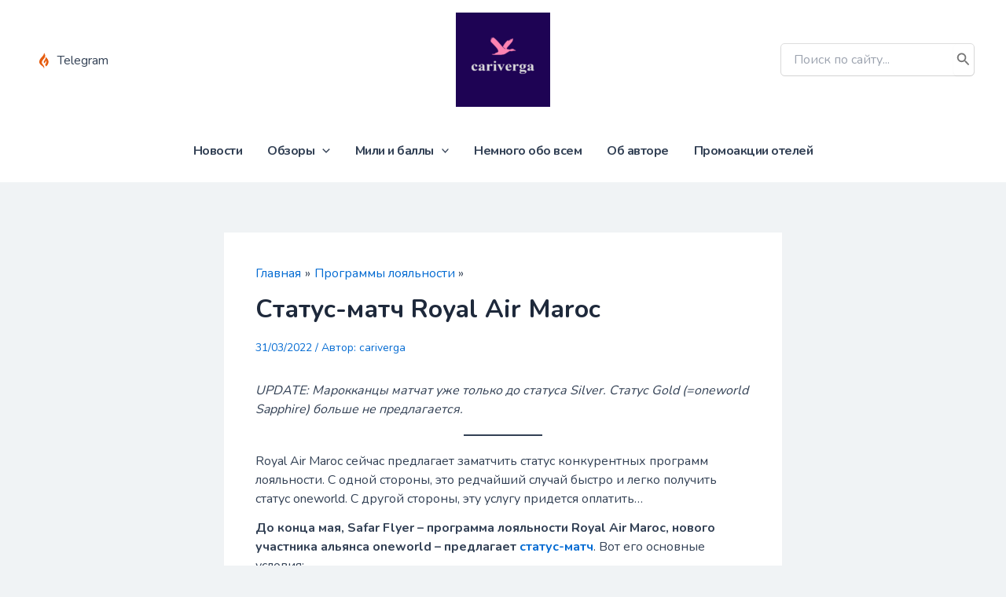

--- FILE ---
content_type: text/html; charset=utf-8
request_url: https://www.google.com/recaptcha/api2/anchor?ar=1&k=6LeN27AZAAAAABjv47CgRdt4gDCeZ9emyhJKUC8S&co=aHR0cHM6Ly9jYXJpdmVyZ2EuY29tOjQ0Mw..&hl=en&v=N67nZn4AqZkNcbeMu4prBgzg&size=invisible&anchor-ms=20000&execute-ms=30000&cb=bf2eafd4yz1e
body_size: 48715
content:
<!DOCTYPE HTML><html dir="ltr" lang="en"><head><meta http-equiv="Content-Type" content="text/html; charset=UTF-8">
<meta http-equiv="X-UA-Compatible" content="IE=edge">
<title>reCAPTCHA</title>
<style type="text/css">
/* cyrillic-ext */
@font-face {
  font-family: 'Roboto';
  font-style: normal;
  font-weight: 400;
  font-stretch: 100%;
  src: url(//fonts.gstatic.com/s/roboto/v48/KFO7CnqEu92Fr1ME7kSn66aGLdTylUAMa3GUBHMdazTgWw.woff2) format('woff2');
  unicode-range: U+0460-052F, U+1C80-1C8A, U+20B4, U+2DE0-2DFF, U+A640-A69F, U+FE2E-FE2F;
}
/* cyrillic */
@font-face {
  font-family: 'Roboto';
  font-style: normal;
  font-weight: 400;
  font-stretch: 100%;
  src: url(//fonts.gstatic.com/s/roboto/v48/KFO7CnqEu92Fr1ME7kSn66aGLdTylUAMa3iUBHMdazTgWw.woff2) format('woff2');
  unicode-range: U+0301, U+0400-045F, U+0490-0491, U+04B0-04B1, U+2116;
}
/* greek-ext */
@font-face {
  font-family: 'Roboto';
  font-style: normal;
  font-weight: 400;
  font-stretch: 100%;
  src: url(//fonts.gstatic.com/s/roboto/v48/KFO7CnqEu92Fr1ME7kSn66aGLdTylUAMa3CUBHMdazTgWw.woff2) format('woff2');
  unicode-range: U+1F00-1FFF;
}
/* greek */
@font-face {
  font-family: 'Roboto';
  font-style: normal;
  font-weight: 400;
  font-stretch: 100%;
  src: url(//fonts.gstatic.com/s/roboto/v48/KFO7CnqEu92Fr1ME7kSn66aGLdTylUAMa3-UBHMdazTgWw.woff2) format('woff2');
  unicode-range: U+0370-0377, U+037A-037F, U+0384-038A, U+038C, U+038E-03A1, U+03A3-03FF;
}
/* math */
@font-face {
  font-family: 'Roboto';
  font-style: normal;
  font-weight: 400;
  font-stretch: 100%;
  src: url(//fonts.gstatic.com/s/roboto/v48/KFO7CnqEu92Fr1ME7kSn66aGLdTylUAMawCUBHMdazTgWw.woff2) format('woff2');
  unicode-range: U+0302-0303, U+0305, U+0307-0308, U+0310, U+0312, U+0315, U+031A, U+0326-0327, U+032C, U+032F-0330, U+0332-0333, U+0338, U+033A, U+0346, U+034D, U+0391-03A1, U+03A3-03A9, U+03B1-03C9, U+03D1, U+03D5-03D6, U+03F0-03F1, U+03F4-03F5, U+2016-2017, U+2034-2038, U+203C, U+2040, U+2043, U+2047, U+2050, U+2057, U+205F, U+2070-2071, U+2074-208E, U+2090-209C, U+20D0-20DC, U+20E1, U+20E5-20EF, U+2100-2112, U+2114-2115, U+2117-2121, U+2123-214F, U+2190, U+2192, U+2194-21AE, U+21B0-21E5, U+21F1-21F2, U+21F4-2211, U+2213-2214, U+2216-22FF, U+2308-230B, U+2310, U+2319, U+231C-2321, U+2336-237A, U+237C, U+2395, U+239B-23B7, U+23D0, U+23DC-23E1, U+2474-2475, U+25AF, U+25B3, U+25B7, U+25BD, U+25C1, U+25CA, U+25CC, U+25FB, U+266D-266F, U+27C0-27FF, U+2900-2AFF, U+2B0E-2B11, U+2B30-2B4C, U+2BFE, U+3030, U+FF5B, U+FF5D, U+1D400-1D7FF, U+1EE00-1EEFF;
}
/* symbols */
@font-face {
  font-family: 'Roboto';
  font-style: normal;
  font-weight: 400;
  font-stretch: 100%;
  src: url(//fonts.gstatic.com/s/roboto/v48/KFO7CnqEu92Fr1ME7kSn66aGLdTylUAMaxKUBHMdazTgWw.woff2) format('woff2');
  unicode-range: U+0001-000C, U+000E-001F, U+007F-009F, U+20DD-20E0, U+20E2-20E4, U+2150-218F, U+2190, U+2192, U+2194-2199, U+21AF, U+21E6-21F0, U+21F3, U+2218-2219, U+2299, U+22C4-22C6, U+2300-243F, U+2440-244A, U+2460-24FF, U+25A0-27BF, U+2800-28FF, U+2921-2922, U+2981, U+29BF, U+29EB, U+2B00-2BFF, U+4DC0-4DFF, U+FFF9-FFFB, U+10140-1018E, U+10190-1019C, U+101A0, U+101D0-101FD, U+102E0-102FB, U+10E60-10E7E, U+1D2C0-1D2D3, U+1D2E0-1D37F, U+1F000-1F0FF, U+1F100-1F1AD, U+1F1E6-1F1FF, U+1F30D-1F30F, U+1F315, U+1F31C, U+1F31E, U+1F320-1F32C, U+1F336, U+1F378, U+1F37D, U+1F382, U+1F393-1F39F, U+1F3A7-1F3A8, U+1F3AC-1F3AF, U+1F3C2, U+1F3C4-1F3C6, U+1F3CA-1F3CE, U+1F3D4-1F3E0, U+1F3ED, U+1F3F1-1F3F3, U+1F3F5-1F3F7, U+1F408, U+1F415, U+1F41F, U+1F426, U+1F43F, U+1F441-1F442, U+1F444, U+1F446-1F449, U+1F44C-1F44E, U+1F453, U+1F46A, U+1F47D, U+1F4A3, U+1F4B0, U+1F4B3, U+1F4B9, U+1F4BB, U+1F4BF, U+1F4C8-1F4CB, U+1F4D6, U+1F4DA, U+1F4DF, U+1F4E3-1F4E6, U+1F4EA-1F4ED, U+1F4F7, U+1F4F9-1F4FB, U+1F4FD-1F4FE, U+1F503, U+1F507-1F50B, U+1F50D, U+1F512-1F513, U+1F53E-1F54A, U+1F54F-1F5FA, U+1F610, U+1F650-1F67F, U+1F687, U+1F68D, U+1F691, U+1F694, U+1F698, U+1F6AD, U+1F6B2, U+1F6B9-1F6BA, U+1F6BC, U+1F6C6-1F6CF, U+1F6D3-1F6D7, U+1F6E0-1F6EA, U+1F6F0-1F6F3, U+1F6F7-1F6FC, U+1F700-1F7FF, U+1F800-1F80B, U+1F810-1F847, U+1F850-1F859, U+1F860-1F887, U+1F890-1F8AD, U+1F8B0-1F8BB, U+1F8C0-1F8C1, U+1F900-1F90B, U+1F93B, U+1F946, U+1F984, U+1F996, U+1F9E9, U+1FA00-1FA6F, U+1FA70-1FA7C, U+1FA80-1FA89, U+1FA8F-1FAC6, U+1FACE-1FADC, U+1FADF-1FAE9, U+1FAF0-1FAF8, U+1FB00-1FBFF;
}
/* vietnamese */
@font-face {
  font-family: 'Roboto';
  font-style: normal;
  font-weight: 400;
  font-stretch: 100%;
  src: url(//fonts.gstatic.com/s/roboto/v48/KFO7CnqEu92Fr1ME7kSn66aGLdTylUAMa3OUBHMdazTgWw.woff2) format('woff2');
  unicode-range: U+0102-0103, U+0110-0111, U+0128-0129, U+0168-0169, U+01A0-01A1, U+01AF-01B0, U+0300-0301, U+0303-0304, U+0308-0309, U+0323, U+0329, U+1EA0-1EF9, U+20AB;
}
/* latin-ext */
@font-face {
  font-family: 'Roboto';
  font-style: normal;
  font-weight: 400;
  font-stretch: 100%;
  src: url(//fonts.gstatic.com/s/roboto/v48/KFO7CnqEu92Fr1ME7kSn66aGLdTylUAMa3KUBHMdazTgWw.woff2) format('woff2');
  unicode-range: U+0100-02BA, U+02BD-02C5, U+02C7-02CC, U+02CE-02D7, U+02DD-02FF, U+0304, U+0308, U+0329, U+1D00-1DBF, U+1E00-1E9F, U+1EF2-1EFF, U+2020, U+20A0-20AB, U+20AD-20C0, U+2113, U+2C60-2C7F, U+A720-A7FF;
}
/* latin */
@font-face {
  font-family: 'Roboto';
  font-style: normal;
  font-weight: 400;
  font-stretch: 100%;
  src: url(//fonts.gstatic.com/s/roboto/v48/KFO7CnqEu92Fr1ME7kSn66aGLdTylUAMa3yUBHMdazQ.woff2) format('woff2');
  unicode-range: U+0000-00FF, U+0131, U+0152-0153, U+02BB-02BC, U+02C6, U+02DA, U+02DC, U+0304, U+0308, U+0329, U+2000-206F, U+20AC, U+2122, U+2191, U+2193, U+2212, U+2215, U+FEFF, U+FFFD;
}
/* cyrillic-ext */
@font-face {
  font-family: 'Roboto';
  font-style: normal;
  font-weight: 500;
  font-stretch: 100%;
  src: url(//fonts.gstatic.com/s/roboto/v48/KFO7CnqEu92Fr1ME7kSn66aGLdTylUAMa3GUBHMdazTgWw.woff2) format('woff2');
  unicode-range: U+0460-052F, U+1C80-1C8A, U+20B4, U+2DE0-2DFF, U+A640-A69F, U+FE2E-FE2F;
}
/* cyrillic */
@font-face {
  font-family: 'Roboto';
  font-style: normal;
  font-weight: 500;
  font-stretch: 100%;
  src: url(//fonts.gstatic.com/s/roboto/v48/KFO7CnqEu92Fr1ME7kSn66aGLdTylUAMa3iUBHMdazTgWw.woff2) format('woff2');
  unicode-range: U+0301, U+0400-045F, U+0490-0491, U+04B0-04B1, U+2116;
}
/* greek-ext */
@font-face {
  font-family: 'Roboto';
  font-style: normal;
  font-weight: 500;
  font-stretch: 100%;
  src: url(//fonts.gstatic.com/s/roboto/v48/KFO7CnqEu92Fr1ME7kSn66aGLdTylUAMa3CUBHMdazTgWw.woff2) format('woff2');
  unicode-range: U+1F00-1FFF;
}
/* greek */
@font-face {
  font-family: 'Roboto';
  font-style: normal;
  font-weight: 500;
  font-stretch: 100%;
  src: url(//fonts.gstatic.com/s/roboto/v48/KFO7CnqEu92Fr1ME7kSn66aGLdTylUAMa3-UBHMdazTgWw.woff2) format('woff2');
  unicode-range: U+0370-0377, U+037A-037F, U+0384-038A, U+038C, U+038E-03A1, U+03A3-03FF;
}
/* math */
@font-face {
  font-family: 'Roboto';
  font-style: normal;
  font-weight: 500;
  font-stretch: 100%;
  src: url(//fonts.gstatic.com/s/roboto/v48/KFO7CnqEu92Fr1ME7kSn66aGLdTylUAMawCUBHMdazTgWw.woff2) format('woff2');
  unicode-range: U+0302-0303, U+0305, U+0307-0308, U+0310, U+0312, U+0315, U+031A, U+0326-0327, U+032C, U+032F-0330, U+0332-0333, U+0338, U+033A, U+0346, U+034D, U+0391-03A1, U+03A3-03A9, U+03B1-03C9, U+03D1, U+03D5-03D6, U+03F0-03F1, U+03F4-03F5, U+2016-2017, U+2034-2038, U+203C, U+2040, U+2043, U+2047, U+2050, U+2057, U+205F, U+2070-2071, U+2074-208E, U+2090-209C, U+20D0-20DC, U+20E1, U+20E5-20EF, U+2100-2112, U+2114-2115, U+2117-2121, U+2123-214F, U+2190, U+2192, U+2194-21AE, U+21B0-21E5, U+21F1-21F2, U+21F4-2211, U+2213-2214, U+2216-22FF, U+2308-230B, U+2310, U+2319, U+231C-2321, U+2336-237A, U+237C, U+2395, U+239B-23B7, U+23D0, U+23DC-23E1, U+2474-2475, U+25AF, U+25B3, U+25B7, U+25BD, U+25C1, U+25CA, U+25CC, U+25FB, U+266D-266F, U+27C0-27FF, U+2900-2AFF, U+2B0E-2B11, U+2B30-2B4C, U+2BFE, U+3030, U+FF5B, U+FF5D, U+1D400-1D7FF, U+1EE00-1EEFF;
}
/* symbols */
@font-face {
  font-family: 'Roboto';
  font-style: normal;
  font-weight: 500;
  font-stretch: 100%;
  src: url(//fonts.gstatic.com/s/roboto/v48/KFO7CnqEu92Fr1ME7kSn66aGLdTylUAMaxKUBHMdazTgWw.woff2) format('woff2');
  unicode-range: U+0001-000C, U+000E-001F, U+007F-009F, U+20DD-20E0, U+20E2-20E4, U+2150-218F, U+2190, U+2192, U+2194-2199, U+21AF, U+21E6-21F0, U+21F3, U+2218-2219, U+2299, U+22C4-22C6, U+2300-243F, U+2440-244A, U+2460-24FF, U+25A0-27BF, U+2800-28FF, U+2921-2922, U+2981, U+29BF, U+29EB, U+2B00-2BFF, U+4DC0-4DFF, U+FFF9-FFFB, U+10140-1018E, U+10190-1019C, U+101A0, U+101D0-101FD, U+102E0-102FB, U+10E60-10E7E, U+1D2C0-1D2D3, U+1D2E0-1D37F, U+1F000-1F0FF, U+1F100-1F1AD, U+1F1E6-1F1FF, U+1F30D-1F30F, U+1F315, U+1F31C, U+1F31E, U+1F320-1F32C, U+1F336, U+1F378, U+1F37D, U+1F382, U+1F393-1F39F, U+1F3A7-1F3A8, U+1F3AC-1F3AF, U+1F3C2, U+1F3C4-1F3C6, U+1F3CA-1F3CE, U+1F3D4-1F3E0, U+1F3ED, U+1F3F1-1F3F3, U+1F3F5-1F3F7, U+1F408, U+1F415, U+1F41F, U+1F426, U+1F43F, U+1F441-1F442, U+1F444, U+1F446-1F449, U+1F44C-1F44E, U+1F453, U+1F46A, U+1F47D, U+1F4A3, U+1F4B0, U+1F4B3, U+1F4B9, U+1F4BB, U+1F4BF, U+1F4C8-1F4CB, U+1F4D6, U+1F4DA, U+1F4DF, U+1F4E3-1F4E6, U+1F4EA-1F4ED, U+1F4F7, U+1F4F9-1F4FB, U+1F4FD-1F4FE, U+1F503, U+1F507-1F50B, U+1F50D, U+1F512-1F513, U+1F53E-1F54A, U+1F54F-1F5FA, U+1F610, U+1F650-1F67F, U+1F687, U+1F68D, U+1F691, U+1F694, U+1F698, U+1F6AD, U+1F6B2, U+1F6B9-1F6BA, U+1F6BC, U+1F6C6-1F6CF, U+1F6D3-1F6D7, U+1F6E0-1F6EA, U+1F6F0-1F6F3, U+1F6F7-1F6FC, U+1F700-1F7FF, U+1F800-1F80B, U+1F810-1F847, U+1F850-1F859, U+1F860-1F887, U+1F890-1F8AD, U+1F8B0-1F8BB, U+1F8C0-1F8C1, U+1F900-1F90B, U+1F93B, U+1F946, U+1F984, U+1F996, U+1F9E9, U+1FA00-1FA6F, U+1FA70-1FA7C, U+1FA80-1FA89, U+1FA8F-1FAC6, U+1FACE-1FADC, U+1FADF-1FAE9, U+1FAF0-1FAF8, U+1FB00-1FBFF;
}
/* vietnamese */
@font-face {
  font-family: 'Roboto';
  font-style: normal;
  font-weight: 500;
  font-stretch: 100%;
  src: url(//fonts.gstatic.com/s/roboto/v48/KFO7CnqEu92Fr1ME7kSn66aGLdTylUAMa3OUBHMdazTgWw.woff2) format('woff2');
  unicode-range: U+0102-0103, U+0110-0111, U+0128-0129, U+0168-0169, U+01A0-01A1, U+01AF-01B0, U+0300-0301, U+0303-0304, U+0308-0309, U+0323, U+0329, U+1EA0-1EF9, U+20AB;
}
/* latin-ext */
@font-face {
  font-family: 'Roboto';
  font-style: normal;
  font-weight: 500;
  font-stretch: 100%;
  src: url(//fonts.gstatic.com/s/roboto/v48/KFO7CnqEu92Fr1ME7kSn66aGLdTylUAMa3KUBHMdazTgWw.woff2) format('woff2');
  unicode-range: U+0100-02BA, U+02BD-02C5, U+02C7-02CC, U+02CE-02D7, U+02DD-02FF, U+0304, U+0308, U+0329, U+1D00-1DBF, U+1E00-1E9F, U+1EF2-1EFF, U+2020, U+20A0-20AB, U+20AD-20C0, U+2113, U+2C60-2C7F, U+A720-A7FF;
}
/* latin */
@font-face {
  font-family: 'Roboto';
  font-style: normal;
  font-weight: 500;
  font-stretch: 100%;
  src: url(//fonts.gstatic.com/s/roboto/v48/KFO7CnqEu92Fr1ME7kSn66aGLdTylUAMa3yUBHMdazQ.woff2) format('woff2');
  unicode-range: U+0000-00FF, U+0131, U+0152-0153, U+02BB-02BC, U+02C6, U+02DA, U+02DC, U+0304, U+0308, U+0329, U+2000-206F, U+20AC, U+2122, U+2191, U+2193, U+2212, U+2215, U+FEFF, U+FFFD;
}
/* cyrillic-ext */
@font-face {
  font-family: 'Roboto';
  font-style: normal;
  font-weight: 900;
  font-stretch: 100%;
  src: url(//fonts.gstatic.com/s/roboto/v48/KFO7CnqEu92Fr1ME7kSn66aGLdTylUAMa3GUBHMdazTgWw.woff2) format('woff2');
  unicode-range: U+0460-052F, U+1C80-1C8A, U+20B4, U+2DE0-2DFF, U+A640-A69F, U+FE2E-FE2F;
}
/* cyrillic */
@font-face {
  font-family: 'Roboto';
  font-style: normal;
  font-weight: 900;
  font-stretch: 100%;
  src: url(//fonts.gstatic.com/s/roboto/v48/KFO7CnqEu92Fr1ME7kSn66aGLdTylUAMa3iUBHMdazTgWw.woff2) format('woff2');
  unicode-range: U+0301, U+0400-045F, U+0490-0491, U+04B0-04B1, U+2116;
}
/* greek-ext */
@font-face {
  font-family: 'Roboto';
  font-style: normal;
  font-weight: 900;
  font-stretch: 100%;
  src: url(//fonts.gstatic.com/s/roboto/v48/KFO7CnqEu92Fr1ME7kSn66aGLdTylUAMa3CUBHMdazTgWw.woff2) format('woff2');
  unicode-range: U+1F00-1FFF;
}
/* greek */
@font-face {
  font-family: 'Roboto';
  font-style: normal;
  font-weight: 900;
  font-stretch: 100%;
  src: url(//fonts.gstatic.com/s/roboto/v48/KFO7CnqEu92Fr1ME7kSn66aGLdTylUAMa3-UBHMdazTgWw.woff2) format('woff2');
  unicode-range: U+0370-0377, U+037A-037F, U+0384-038A, U+038C, U+038E-03A1, U+03A3-03FF;
}
/* math */
@font-face {
  font-family: 'Roboto';
  font-style: normal;
  font-weight: 900;
  font-stretch: 100%;
  src: url(//fonts.gstatic.com/s/roboto/v48/KFO7CnqEu92Fr1ME7kSn66aGLdTylUAMawCUBHMdazTgWw.woff2) format('woff2');
  unicode-range: U+0302-0303, U+0305, U+0307-0308, U+0310, U+0312, U+0315, U+031A, U+0326-0327, U+032C, U+032F-0330, U+0332-0333, U+0338, U+033A, U+0346, U+034D, U+0391-03A1, U+03A3-03A9, U+03B1-03C9, U+03D1, U+03D5-03D6, U+03F0-03F1, U+03F4-03F5, U+2016-2017, U+2034-2038, U+203C, U+2040, U+2043, U+2047, U+2050, U+2057, U+205F, U+2070-2071, U+2074-208E, U+2090-209C, U+20D0-20DC, U+20E1, U+20E5-20EF, U+2100-2112, U+2114-2115, U+2117-2121, U+2123-214F, U+2190, U+2192, U+2194-21AE, U+21B0-21E5, U+21F1-21F2, U+21F4-2211, U+2213-2214, U+2216-22FF, U+2308-230B, U+2310, U+2319, U+231C-2321, U+2336-237A, U+237C, U+2395, U+239B-23B7, U+23D0, U+23DC-23E1, U+2474-2475, U+25AF, U+25B3, U+25B7, U+25BD, U+25C1, U+25CA, U+25CC, U+25FB, U+266D-266F, U+27C0-27FF, U+2900-2AFF, U+2B0E-2B11, U+2B30-2B4C, U+2BFE, U+3030, U+FF5B, U+FF5D, U+1D400-1D7FF, U+1EE00-1EEFF;
}
/* symbols */
@font-face {
  font-family: 'Roboto';
  font-style: normal;
  font-weight: 900;
  font-stretch: 100%;
  src: url(//fonts.gstatic.com/s/roboto/v48/KFO7CnqEu92Fr1ME7kSn66aGLdTylUAMaxKUBHMdazTgWw.woff2) format('woff2');
  unicode-range: U+0001-000C, U+000E-001F, U+007F-009F, U+20DD-20E0, U+20E2-20E4, U+2150-218F, U+2190, U+2192, U+2194-2199, U+21AF, U+21E6-21F0, U+21F3, U+2218-2219, U+2299, U+22C4-22C6, U+2300-243F, U+2440-244A, U+2460-24FF, U+25A0-27BF, U+2800-28FF, U+2921-2922, U+2981, U+29BF, U+29EB, U+2B00-2BFF, U+4DC0-4DFF, U+FFF9-FFFB, U+10140-1018E, U+10190-1019C, U+101A0, U+101D0-101FD, U+102E0-102FB, U+10E60-10E7E, U+1D2C0-1D2D3, U+1D2E0-1D37F, U+1F000-1F0FF, U+1F100-1F1AD, U+1F1E6-1F1FF, U+1F30D-1F30F, U+1F315, U+1F31C, U+1F31E, U+1F320-1F32C, U+1F336, U+1F378, U+1F37D, U+1F382, U+1F393-1F39F, U+1F3A7-1F3A8, U+1F3AC-1F3AF, U+1F3C2, U+1F3C4-1F3C6, U+1F3CA-1F3CE, U+1F3D4-1F3E0, U+1F3ED, U+1F3F1-1F3F3, U+1F3F5-1F3F7, U+1F408, U+1F415, U+1F41F, U+1F426, U+1F43F, U+1F441-1F442, U+1F444, U+1F446-1F449, U+1F44C-1F44E, U+1F453, U+1F46A, U+1F47D, U+1F4A3, U+1F4B0, U+1F4B3, U+1F4B9, U+1F4BB, U+1F4BF, U+1F4C8-1F4CB, U+1F4D6, U+1F4DA, U+1F4DF, U+1F4E3-1F4E6, U+1F4EA-1F4ED, U+1F4F7, U+1F4F9-1F4FB, U+1F4FD-1F4FE, U+1F503, U+1F507-1F50B, U+1F50D, U+1F512-1F513, U+1F53E-1F54A, U+1F54F-1F5FA, U+1F610, U+1F650-1F67F, U+1F687, U+1F68D, U+1F691, U+1F694, U+1F698, U+1F6AD, U+1F6B2, U+1F6B9-1F6BA, U+1F6BC, U+1F6C6-1F6CF, U+1F6D3-1F6D7, U+1F6E0-1F6EA, U+1F6F0-1F6F3, U+1F6F7-1F6FC, U+1F700-1F7FF, U+1F800-1F80B, U+1F810-1F847, U+1F850-1F859, U+1F860-1F887, U+1F890-1F8AD, U+1F8B0-1F8BB, U+1F8C0-1F8C1, U+1F900-1F90B, U+1F93B, U+1F946, U+1F984, U+1F996, U+1F9E9, U+1FA00-1FA6F, U+1FA70-1FA7C, U+1FA80-1FA89, U+1FA8F-1FAC6, U+1FACE-1FADC, U+1FADF-1FAE9, U+1FAF0-1FAF8, U+1FB00-1FBFF;
}
/* vietnamese */
@font-face {
  font-family: 'Roboto';
  font-style: normal;
  font-weight: 900;
  font-stretch: 100%;
  src: url(//fonts.gstatic.com/s/roboto/v48/KFO7CnqEu92Fr1ME7kSn66aGLdTylUAMa3OUBHMdazTgWw.woff2) format('woff2');
  unicode-range: U+0102-0103, U+0110-0111, U+0128-0129, U+0168-0169, U+01A0-01A1, U+01AF-01B0, U+0300-0301, U+0303-0304, U+0308-0309, U+0323, U+0329, U+1EA0-1EF9, U+20AB;
}
/* latin-ext */
@font-face {
  font-family: 'Roboto';
  font-style: normal;
  font-weight: 900;
  font-stretch: 100%;
  src: url(//fonts.gstatic.com/s/roboto/v48/KFO7CnqEu92Fr1ME7kSn66aGLdTylUAMa3KUBHMdazTgWw.woff2) format('woff2');
  unicode-range: U+0100-02BA, U+02BD-02C5, U+02C7-02CC, U+02CE-02D7, U+02DD-02FF, U+0304, U+0308, U+0329, U+1D00-1DBF, U+1E00-1E9F, U+1EF2-1EFF, U+2020, U+20A0-20AB, U+20AD-20C0, U+2113, U+2C60-2C7F, U+A720-A7FF;
}
/* latin */
@font-face {
  font-family: 'Roboto';
  font-style: normal;
  font-weight: 900;
  font-stretch: 100%;
  src: url(//fonts.gstatic.com/s/roboto/v48/KFO7CnqEu92Fr1ME7kSn66aGLdTylUAMa3yUBHMdazQ.woff2) format('woff2');
  unicode-range: U+0000-00FF, U+0131, U+0152-0153, U+02BB-02BC, U+02C6, U+02DA, U+02DC, U+0304, U+0308, U+0329, U+2000-206F, U+20AC, U+2122, U+2191, U+2193, U+2212, U+2215, U+FEFF, U+FFFD;
}

</style>
<link rel="stylesheet" type="text/css" href="https://www.gstatic.com/recaptcha/releases/N67nZn4AqZkNcbeMu4prBgzg/styles__ltr.css">
<script nonce="hitaZrVBjBfeZcAFsmq0rA" type="text/javascript">window['__recaptcha_api'] = 'https://www.google.com/recaptcha/api2/';</script>
<script type="text/javascript" src="https://www.gstatic.com/recaptcha/releases/N67nZn4AqZkNcbeMu4prBgzg/recaptcha__en.js" nonce="hitaZrVBjBfeZcAFsmq0rA">
      
    </script></head>
<body><div id="rc-anchor-alert" class="rc-anchor-alert"></div>
<input type="hidden" id="recaptcha-token" value="[base64]">
<script type="text/javascript" nonce="hitaZrVBjBfeZcAFsmq0rA">
      recaptcha.anchor.Main.init("[\x22ainput\x22,[\x22bgdata\x22,\x22\x22,\[base64]/[base64]/[base64]/[base64]/[base64]/UltsKytdPUU6KEU8MjA0OD9SW2wrK109RT4+NnwxOTI6KChFJjY0NTEyKT09NTUyOTYmJk0rMTxjLmxlbmd0aCYmKGMuY2hhckNvZGVBdChNKzEpJjY0NTEyKT09NTYzMjA/[base64]/[base64]/[base64]/[base64]/[base64]/[base64]/[base64]\x22,\[base64]\\u003d\x22,\x22YsOzwq1Ef3ZHw7tTF3LDoMOYw57Do8OZDUrCgDbDl37ChsOowpssUCHDkMObw6xXw5DDp14oJcKJw7EaJDfDsnJjwpvCo8OLC8KcVcKVw6E1U8Ogw47Dg8Okw7JSVsKPw4DDoSx4TMKKwoTCil7CksKeSXNpecOBIsKHw69rCsKuwq4zUXUGw6sjwrQPw5/ChTjDssKHOEY2wpUTw4oBwpgRw6hxJsKkdsKgVcORwoMgw4o3wpXDun96wq5fw6nCuBLCuCYLaT9+w4t7CsKVwrDCsMOkwo7DrsKCw5Enwoxgw4xuw4Eyw7bCkFTCo8K+NsK+bGd/e8KXwoh/T8OGBhpWRcOccQvCgxIUwq92dMK9JFjCrzfCosKYJcO/w6/DjULDqiHDpTlnOsO9w5jCnUl8RkPCkMKVHMK7w68Tw5Fhw7HCrMKODnQ8DXl6BMKYRsOSBMOoV8OybRl/[base64]/[base64]/wpTCkW8Aw6tUYcOSwpwgwqA0WSt1wpYdCBkfAw/CoMO1w5APw5XCjlRVFsK6acKkwpNVDiHCkyYMw4MrBcOnwo19BE/DsMO1woEudGArwrvCr1YpB0IXwqBqcMKdS8OcClZFSMOTJzzDjHnCsSckFjRFW8O8w6zCtUdTw7Y4CkIQwr13QEHCvAXCu8OedFFreMOQDcO/wrkiwqbCtcKEZGBAw4LCnFxJwqkdKMOjXAwwThg6UcKSw6/DhcO3wr3ClMO6w4dgwrBCRD3DkMKDZWjCgS5Pwp9fbcKNwrvCkcKbw5LDrcOyw5AiwqYrw6nDiMKmE8K8wpbDjVJ6RGXCgMOew4RWw4cmwpotwqHCqDEfQARNDHhTSsOEH8OYW8KDwq/Cr8KHTsOMw4hMwoF5w604FQXCqhwTQRvCgDTCmcKTw7bCoklXUsOdw6fCi8KcScODw7XCqnZcw6DCi1EXw5xpM8KnFUrClntWTMObIMKJCsKLw5kvwostcMO8w6/CiMOQVlbDjsKDw4bClsKFw6lHwqMWV00bwq/[base64]/w45pVMOxND1RZMO+WsOUw5nCjzfConotIUDCmMKQHjhTW1pKw4HDqsOkPMOow6oiw68FAkM9IMK/X8Kvw5XDiMKxBcK9wociwobDgQTDjsOYw6/Dln87w7cBw5LCt8K4JEcIBsOBFsKWR8OpwqdQw4kDAgvDu3EGfsKlwpsBwoLDkDfCiQnDqAHCisOjwr/CpsOITykbWsOhw4DCt8Ohw7vCtMOqKmLCsFjDg8K1Z8K1w6lJwonDjMOqwqhmw4JrZy0Lw7/CuMOBDcKMwpt/wpDDl0/CsCPCjsOQw5nCssO1U8KkwpAMwq7Cu8OSwoZFwp7DpQfDsgrDq289woLCrEHCnh9udsKDTsOhw65Cw6rDpcO/H8KzE2lFQsOXw5LDnsOZw7zDnMKzw6nCrcOCFcKdURTCrlXDhcOYw6/CocOVw6jDl8OUUsKkwp51QD0yMnTDrMKkFcOkwoMvw4s6wr/CgcKJw60QwrfDp8KmVsOAw4V8w6k+S8KkUwPDuyvCm3lQw6nCj8KmHgvCrUoLElLCm8KeZMKKw4pqw5fDk8KueSYBfsKbFncxe8OmaSHDpXkzwpzCjy1Cw4PCnErDqGMDw6VRw7bDosOGwovDiQZ7JcKTVMK3NH5rWDTCnRbCisKiw4bDnxU0wo/DvcKMUsOcLMKMYcOAwq/[base64]/Dk8OOw6BTOXjCl8OIwoxxw5TDiMOyUXRfRcKVw65dwpnDpcOBC8Kmw5HCl8KRw6NmUlN5wrTCqQTCvMKBwpTCmcKtHsOAwovCmxVMw7LChlQ4wqnCv1ohwosDwqvDpVMdwpkCw6vCl8OtdRvDqWjCvgPCgyshw5HDtmTDsRzDhmfCt8Kfw5rCi2A5ScOFwo/DtAFgwrjDpjDCgBvDmcKdSMKve3nCpMOdw4vDhUTDjTEGwrJkwpzDgsKbBsKlXMO/SMOtwp12w4pGwrISwpM2w6/Ds1vDu8K2woLDkMKPw6LCm8Ouw5lEDDvDhlJVw4gsHMO0wpE+dcOVbBlWwpEowrBfwo/DuFHDtCDDlVjDl0sUcRFbDcKYRSbCg8OVwqxUPsO1KcOow6LCvk/[base64]/DtR4RNcOaQXXCusKVwo7Cm8KowrrDnsO3wo7DhADDsMKHJcKewqwUwpzCqkXDrXXDmXorw59tb8O1DGnCn8K2w7ZgTcO6KUPCoQRCw7rDpcOGZcKEwqpVLsOYwpd2eMKdw48/[base64]/Dp8OpM8Kyw41sQU0PeMO1w5wSw5UTdQhyHgrDrm7Cg0dPw6vDixJoOX0SwpZnw73Ds8O4CcK/w4/CncKTKMO8K8OGwp8Yw7zCqFdFwrhzwp9FM8KSw6LCsMOmYVvChMKKwqVYMsOfwprCqsKAA8ORwrI4cjbDoRoVw4/[base64]/IcKGw4wRwqc/PFR+w73DkMO0wrRsD8OJw5jClAl6RMOtw7AaK8K1w6MLB8OxwoLDlGXCgsOMfcOUK3zDsj4Ow7TCg03DrWgKw45zbi1pagJ8w7NkQj9aw4DDghNSEcOEa8K6Cx13OgbDp8KSwoNDwrnDkWcfwofCinNpUsKza8KhOg/DpjDDj8KzGsOYwpXDq8OiKcKeZsKJLDMaw6VSwrjCqSoSR8O6w7NvwqfCp8OPTCbDscKVw6p0L1LDhxJTw7jCgkvDnMKkecObLMOtL8OaJmHDjx0EGcKwNMKZwrXDnlIuGcOrwoVAHSzCvMOzwojDuMOsPFJwwonChAHCpUE5w7t3wolhwqrDgTYew6tdwrcJw7/DncKvwrNrSBdoNmMJX3nCumDCq8OZwq04w79FEsKYwq5hXWNHw54dw4nDpsKowp5bBXzDpcKVVsOuRcKZw4jCgMOZGmnDqw5vEMKffMOhwqbDuWUyBns+O8OnZMK8CcKkwpV3wrPCvMKkAwDCmMKtwqtOwr4Vw5nDjmIsw7tbS1Utw5DCvl8zZUkEw7HDu3g/eWHDkcOTZTrDnsOYwqASw5NLdsOdXjpDbMOmE0Jxw41mwrggw47DgcOywoADaTlEwolQMcKMwr3Cnn98cjpJw7Y7Vm3CusKywo5fwrYvwp/DusKsw5cWwpVPwrTDl8KOw5nCmhPDvMKDWDJlJnNXwpVCwph0QsOBw47CiFUkGjnDhcKHwppfwqkyRsOuw6FwYV/DgF5fwo9wwojDh3DChXgzw7XDsivDgzHCv8Ouw7kALBssw69hK8KGdMKYw6HCpGTCszPCj2/CjcOQw4vDl8OJY8OpJMKsw71uw4NFNXBzTcO8PcOhwo4rQVhIIHYCOcKYJWtkSx3DnMOQwqEww4AsMzvDmsOeQsOHAsKKw57Di8K0TyxCw6vDrxBZwpBAUcOcUcKtwprDv1bCmcOTX8K3woFEaQHDncOLwr0+wpIqw7jCtMKIRsK7a3ZZHcK5wrTCocK5wrlBVsOfw7/[base64]/DtGsnwrglEMKuw6rDkgXCqhFRNcO+wqUhMnYBK8ObfsKTICDDuAzDmSg2w7rDn012wpXCihhKwoTCl0koSEAsPXzCkMKDUjB5fMKkchcKw5RscioNSg4jGWNlw7LDiMO3wqzDk17DhxpjwoAzw7vCn3/CmsKYw4EWHHNPAcOPwpjDoFBEw4zCrcObY3nDv8OUPsKjwoIOwq7DgmoHTTINE03CjmJHAsOMw5E9w4NewrlDwonCnMOFw7p2dhc6H8Kgw5BhWcKYO8OnARzDpGsmw5fCh3fDm8KuSEHCpcOlwpzCgkAgwpnCucKrDMOlwq/DsBNbIgfDo8KAw57DrcOpIQd/TywbVcKTwrfCqcKcw5zCnHnDjTPDiMK4w7TDvXE2X8OvVcO4YAxXRcOHw7slwpw/ZE/Dk8O4WwRKIsKSwq7Cvzs8w5JrVSI7QlDDr1HCsMKHw6DDkcOGJjTDjcKsw7XDpMK6aAREI2nCqMOFSXvCvR4cw6ICwrFEG2TDkMO4w6xoCmNfDsO6w7ZrDsOqw7xWCHAqGyHChlF1RMK2wolhwrbDvH/DvcOmw4I4bsO6PHAzLA0qwqXDoMKMQ8KOwpbCnwoRcTPCiVMgw4xowq7CtjxIak8wwrLCgA9BbTgeUsO7GcO7woo9w5bDmVvDjVxXwqzDnyUwwpbCgCMUbsOOw6RcwpPDmsOkw5/DscKHG8OIw5nDoWYBw5t2w4tsG8KhEcKfwpw/FMONwoUiwqkRWsKQw7MlHRLDqsOQwpMEw708TMKge8OXwrDCpMOfYBVbVBzCsA7ChRbDi8KbdsOvwpXCrcO9Rg9FOzbCkyIqDTo6EMKOw5Bywpo9S2EwNMOCwo0ee8O7wrdZGMOmwpoJw63ClQrCmV0NMMKqw5PDoMK4w6zDhsK/w7jDlsKYwoPCssK0w6ISw6pIDcOOasKbw7ZcwqbCkAdMJE8adsO8E2wvPcKKMiDDiGJjUmYnwoLCn8ODw4fCscK/WMOefcKCWVNDw4tjwobChk0eV8KEV0TDgXTCgMKfCG/[base64]/[base64]/Cp8KyWsKTMkkBXUUNDCnCk8Ocw7c/w7JMDw98w7LCt8KUw4jDq8KBw53CkSkOJMOPNwzDnwlPwpvCnsODEsOMwrfDu1DDgMKPwrcnQcK7wqjDpMOoZjwJRsKEw7vCjGIHenE0w7DDjMK2w69HYD/Cn8KTw7rCosKQwqfCnhcgw499w6zDuzXDr8KiQH5RAkkUw7lJVcKZwohEIS3CsMKZwqnDvw0+A8O0e8Kkw78swr1hNsKQE1nDpy4JdMOBw5dew40SQ305w4M4chfCjhjDhsOYw7VADsKrVh/DocOgw6/DoQfCu8Oaw5zCusK1Z8KnPg3ChMKlw6PCnjseeiHDnUPDm3nDm8KEch9ZY8KTIMO5NmxiIBc3w7hrNhLDgUhbGDllG8OLQQfCrcOdw5vDqnYdEsO5UCfChTjDscKsc2QFw4djaX/[base64]/CrDjCrwIzaGZ+wp3CkHfDkETDuF11LzBIw6TCm07CtcOZw5QMw498RWJvw7EgFU5xPsO/w4g3w5A6wrdmwoTCpsK7w4rDtlzDlHvDvcKERB9tXF7CvsOPwpnCmGXDkQtqXgbDkMOzR8Ocw4pIQsKCwrHDjMOgM8KpUMOqwq00w6BGw7hkwoPChU3DmXYLE8KUw41Xwq8PcQ92wroOwoDDjsKGw5HDsW9qM8KCw6rCu0FUwo/DsMKzecKMRFXCj3XDsBTCq8KJWBzDkcOaTcO0w4VrXTAyQkvDh8O/RxjDuG4UBD96C1PCh2/DkMKzMsOWIcKRd2PDpTrCoBTDqE9jwo5wGsOyQ8O9worCvHEccnDCgcKOOCBaw7BTwrsGw6oBQgcGwokKKH7Cly/CsWNVwovCuMKIwrlcw5XDrsOmSiovTcKxVsOlwq1OVMO/w4Z6UWA3w5LCrj8fd8ObWcKiFcOJwoQVI8Kgw4rClz4PGxY/WcO/CcONw5sAP2fDsk0sB8O8wqDDhnHDvhZZwp/DtSjCnMOAw6jDrlQVeWRzOsOgwr4ZKcOQw7HDvsKCw4HDuCUOw655WVp6O8OMw47CtGkqZsKRwr/ChnxhBGzCv2ALSMOfJcKkbzHDiMOgKcKQwqEHwpbDvT3DlEh2ZBx7B1LDh8ORI0fDg8K4IsOMdlVZBMOAw6pVfcOJw7JWwq3CjjjDncKfb0bCvx3DqlPDoMKow4QpbsKywrvCtcO8HcOQw5vDt8OewrZTwp/Cp8KwIW06w5XDkGYZY1PDmsOFIcKkMgQIH8OQFsKnF2Mww4UWRT3CixPDlFLChsKaJcO/JMKuw6k6WE1Zw7F+N8OAfhAqcWHCgMOkw4YtDmltw7gcwo3DumDCtcOcw5jCvhEcb018dmEkwpdtwo0BwpgiQMOzB8OtUMKuAGMgM3zCgmYrJ8OhfSM+wpDCugpwwo/[base64]/w7ZjOAMsb8KBCMKDw4zCjsOWw6PCs8O/w4rCjGPDssKzw7BFFSPCs0vCo8KXU8OUwqbDqk1bw6HDiSpWwq/DqXXCsykoAcO9wpQxw6lTwoLDp8O1w5XDp019ZDjDv8OgZk99esKCw7A8EG/DisOKwr7CqjlYw6s0Rlgewp0IwqLCp8KSwoE2woTCnMOiw6hvwpc3w51CIx/DsRdiNkFAw4kCZ3BqGcKuwrjDoyt0a3AJwrfDh8KYMiwsHHg6wrXDhcKjw4XCqsOZwo0Ow5fDp8O8wr99UMK9w5nDgsK7wqbCnV5mwpvCo8KAacOqZ8Kbw5nDiMO+dsOnQjQsbi/DhTAHw5ciwp/Do1PDqTbCtsO2w53DoSzDpMKITBzCqixDwrd/[base64]/AMORY0fDpGZ8KUZzw7NORcKbeUTDs1/DoAJTcDHCncKtwqI/cG3CiFLDjnfCksOBPcOvc8Obwp5kKsKofcOdw5I9w7/CkVMkw7YFHcKAw4PDrMOiH8KpYsOPNE3CvcKVFcO2w5Juw7tIH0sYbMKowqvCg3vCsEzDi1fClsOWwo1ywqtvwoHCqiBuDV8Jw4F+bhDCgwgaUinCpA7CoEgXA08pXgzCs8O0EMKccMO9w5/DrxvDvcODQ8OPw4FVJsOgWE3DocKCNzVxbcOGIk7Du8OaBmHCksKrwqHClsO2O8O6b8KeUGQ7EmnCjcO2ZDPCnsK3w5nCqMOOWxjCjQ8/IcKtEx/[base64]/[base64]/CpMKvOsO8cTPCiBR7w6XCrsOoGsO5wp8swqFgIcKJw7YjRF7CnMOqwqpNY8KWEXrCg8KISC4Dantdan7Cpn9dNULDq8KwOlJTScKeT8Kww5TDtW7CpMO0wrZEw5DChzDCssKPDm/ClMOLTsKkFFzDh3vChH8+wrp5woltwr/ClXzDtMO2A3HCt8OoGkbCuyjDkGMJw5PDgCI5woE1w6nCkE01wroyacKlHMK9woXDjTBYw77Cg8O2SMO4wppTw6U5woXCr38MOXbCum3Cr8KmwrzCj13DoVU3aRoUNsKtw6tCwrDDpsOzwp/Cr1nCgStUw4gBfcK5w6bDpMKtw4jDswJrw4EEPMK2wp/CicOCLH45wr4zK8OiY8Kww7IhOyXDmERPw5DCmcKcISsxcU3CvcK4FMO3wqfDl8K9NcKxw4M1OcOEcC7CsXTDgsKMQsOKw4DCnsKawrxATAErw61PfxbDgMOpw746OXTDuRfDrMO+wqN5UGgnw4DDpVw/wo1uenLDjsOwwpjCvClKwr5GwqHDsmrDgCU9wqHDtnXDocOFw6UWY8OtwobDvkzDk2fCjcKOw6N3TR9Awo49w7kNK8OuBsOOw6fCrSHCjXnCvsKpVjhMWsK2wqbChsOIwqHDqcKJDykWYAvDljXDgsKFXH0vbsKvZcOTw6/[base64]/[base64]/[base64]/DmFFOcMOTTnNJG8K1w7TCpMKnOl3CqATDpxPCqsK/[base64]/DkcOcC8ORw78ZeHfDpSzCj1HCvcKAwpHDoXVKdnRaw7JJKjzDkypxwqkgF8KQw4vCikvCtMObw6dlwpzCncO3VcKgR2PCkcO2w73CnMOzTsOyw6PCncKbw7EiwpYcw6RMwq/Cl8Omw5c6wq/[base64]/[base64]/fz7CssK/[base64]/[base64]/[base64]/RzHCtXzDihLDkzwWw4E7w6vCrj5tw5vDqTQUJFnDvXhLGmnDqzcZw4zCj8O/DsO/woDClcKBEsK9f8KUw7wkwpBEw7fCuWPCtVRMw5XCohUVw6vCujDDhsK1J8O5Xi53JsOlJWcZwo/[base64]/DoEE9A8KmTMKdM8Omw6VqJQVTw4Rbex5OXcOjSmoJJMKILmk7w5zCuxM8Gh9iGsOcwqVEeCLCocOtOMO3wrfDthU5asOMw5AUcMO+IylVwoZvdw/[base64]/CqMK4LsOiwoTDizcgw6Ukb8OgZl3Cv0trw7o9OmBhw5bCq1YIXcKpNsO4fcKtFsKQalnCi1TDjMOZBcK7JBDCnG3DmsKwMMOkw7hUWcKvU8KQw4LCi8O/wotMVMOPwqTDhizCncO5woTDjMOpOlEoPR3DnlPDrisRL8KiHxHDiMKCw6gdGgsHwoTCjMKGIDzCi3xFw6PClxJBK8OsdMODwpBRwoJTQioqwpXCvXDCj8OGWzEbIwIADzzDt8ONTWXDgnfCjBweV8Oxw4/CtcKZBxo6w6ofwrvCsDU8f2XCqxcBw5xgwr19RlQ8NcO7wqLCpMKVw4BGw5LCtsORcxnDosOGwr5nw4fCoX/DncKcHhzCkcOsw6Zyw45BwpzCnMOuw5wow6jDoB7DrsK2wrMyLzbClsOGejfDpAM6SE/Dq8OtJ8KXGcOGw4kmXcK4w7F2RUp+JCvCpzkoBzQEw7BATnMxVjYHNngnw7kaw7VLwqQewrfCmBtGw5Q/[base64]/[base64]/[base64]/DhsO/SnnCosKTw5pkN8KVdMOywotNw5Vna8Oqw78xCgZYXwtYfn/CrsOzFcK4EwDDv8KWfMOcdmQGwrTCnsO2f8OFUgvDvcOjw44cDsOkw4tfw51+SDo9aMO4UX/DvjLCuMO3XsOCMHLDosKuwo4zw507wo/Di8Kdwo7Dry5Zw5USwqF/LsK1W8KbSBouDcKWw4nCuz9JVnTDgsOQUS0mIMKBWwQSw69YWVHDq8KJNMKgASnDpCvCnlAHKMOnwp0fZBAHIHzDjcOpAS7CoMOXwrx6BsKhwpXCr8OMTsOIasKKworCo8OEwqHDhg8yw4rCucKUfMKRcsKEXcKhCE/[base64]/GMOuBMOpw67ClcKuwoHDkANLw73DnGwaJMOKfcK2ZMKGVsOEBxZOWMKLw6LDpMO/wo/CscOEfnhmLsKAe1NewqLCvMKJwqbCncKuKcOwFg96YSQMS0dyVMOaTsKxwo3CkMKAw7sDwovCmcK+w6t7a8KNdMOjWMKOw54ew7LDl8Oswp7CqsK/wpohCF3CgW/Cm8OGTmLCucKmwovClzbDuhbCmsKqwppiBsOxUMO0w4bCgTfDikxmwofDncK8TsOuw4PDpcO5w6c8OMOsw5XDmMOqDcK3w5x2TsKLbi3DpsKIw6jCkRsyw7XCt8KNTAHDl1zDpMKVw68xw4YqFsKlw4xfVMKjUS3CqsKZBj3CtmDDpxNpd8KZcEHClQ/CiyXDmyDCkSfCiDkGa8K1EcKCw5zCncO2wpvDhh/CmRLCgH3DhcKjw48vbzHDt2TDnxPCuMK3QMKow6h5woEIBsKefDBMw4JZDkB/woXCv8OQW8KkCwrDmEvCqMOswqDCiHZDwpfDrn/[base64]/w6AlwqM9wq3CnmQcw60ow7Vkw4g0w5J6wr/CjcKwEDXCp0Usw615Z1Ngwo7CuMKfWcOqNWbCq8K/[base64]/TsKBwofDoXVAH8K/wp42wq0fHW/CkFZ6aloXNRnCjnFrSjDDnS7Dt3xgw7fDnS1dw7TCrsKZDGhjwoXCjsKOw49nw69rw5VmcMOGw7/Dt3PDrATCpF1vwrfDmmDDosO+w4BQw79sXcKaw6vDj8ONw59CwppawoPCgD3CpDd0Vh/CscODw7LCnsK7E8KbwrzCo1DCmsODbsKYRXl+w7HDtsO0LwEFVcKwZCcWwoUowpUtwrkfCcOJVwnDssKrw4YNWcKRTzZhw48/wpjCuz1UfMO6PXvCrsKfBHfCn8OONwZTwr5owrgeYMKXw4vCpsOwfcOocCkDw4/DncOdw7UgEcKKwowDwoDDtwd9dMKAbCDClsKydRLDpjTCjkTCicOqworCq8OsU2LDlcOaeFULwrd/CzIvwqJbaTXDnC7DqBByBcOwcsOWw4vDoRXCqsOLwojDqAXDpGHDmgXCosKrwogzw6pDMGwpDsKtwpnCrwvCqcO8wr/CiQkNPQ9MFiPCmRMLw4HCtCY9wptEHwfDm8Otw5zCg8K9YnjCpBbDhsKFFsOSAU4Cwp/DhcO0wqrCs2o/K8OODcOUwrPClkrClyfCun/DnWHCtyV9U8KIOwYlCRgSw4laY8KPwrQCR8KNMA4wLjbDsyfChMKhCgjCsxZDHMK0MmTDoMODLTfDksOWSMOkIQg/w6LDr8O9ZjrCn8OaaWXDtRUmwpFpw71swrwqwoE2wrcLIXbCuVnCtsORQw1OIRLCnMK+wqpyFw3CqcO5QFPCrTvDtcKKLMKbDcKyHsObw4dOwr7DoEjDl0/DrQhxwqnCsMKyQl90woYvOcOGdMOEwqFpNcOpZHFHaDBhwrdwSFnDknXDo8OxVhfDgcOjwrzDucKFJRcPwrnCnsO2wojCrmPCvQQMPj9jOsO2JsOIIcODXsOowoUTwoDDisOpIMKSYh/DjxcwwrQrdMKMwobDsMK1wqM0wpFxDmzDs1zCqjjDv0vChhwewogyXhstHyFtw4sUX8KVwovDq0DCoMKqDmDDpHbCpA/ChgpVbxwLTy02w6lyFsKbLcOlw5t7WXHCr8Ocw7jDjxXDq8O/QRl8EjfDoMKXwoEVw6Mrw5DDq2dVVMKlDsOGZnnCrm8VwonDnsOpwr4lwr8ZfMOiw7h8w6YewrcaScKWw5HDqMK4NcOuB0nCoilowpvCgB7Ds8K5w6wTJsKtw4vCsygTPnTDrx5mM0LDrWd3w7/[base64]/Cq8OTwrJAMX7DkMOAw7XCpMO/w5gGdMOjch/[base64]/[base64]/[base64]/DgRXDjsOMAMOhMTPCjcOrcCHCssKdw6lHwpjDjcO6wrQ0GTzCucKHSA4Ww5/Cog9Gw5/[base64]/Cighlw7NuSsKYw6PCoMKKLX7DrGhQwqbCl1xiwpp4b1PCv3vDgMORw6fDjT3DnTzDllBiTsKww4nCj8KRw47CkAR8w6HDo8OaQybCjsOLw6/Cr8OdTQ8KwpTCjzoPIlwYw5/Dg8OLw5LCvFh4P3bDjDjDkMKdGsKIBH5gw7bDqsK4CcKWwqRpw6how4LCjlfDrjscPiPDgcKBYsKpw5Uww4nDsiDDnEY1w73Co2TCicO1JkcTPQxAN1XDtXE4wpLDuXTDu8OOw4jDpBvDvMO1fcKuwq7CtMOWJsO0KjzDuQRofMOzbGzDrcO0b8KjEsKQw6/Cp8KIwp4owqDCv0XCtBlbXXNoXUXDo0fDjsKQd8Opw6bClMKYwoDClsOKwrlDS3o/ZRQNaCAcW8O2wqTCqynDhXsQwrlBw4jDucK8w5BDwqDCqsKfJx9Fw4EPacKvcyzDo8OAXMK9Zy9qw77DggDDk8K/[base64]/Cu8KZFMKFL8Knw7VLKMObDGtGwpfDh0jDvDpew5chQyVyw5Vuw53DklrDljILBUtzw6DCv8KDw7cpwpo7MMO7wrYhwpPDj8Orw7TDgQ/DocOGw7PCvXEPNibCjsOdw7daT8O2w6Uew5DCvysCw6V4ZWxMJsOowrRTwp/CmcKew6JgasORIMOVdcO0GXNFw4g/w4HCkcKew5DCr0LDum9IenwcwprCjls1w5FKAcKjwpBvCMO4GgJWSGM3dMKUwqPClS0pFsKUw4hba8OPDcK4wr3DhHcOw5bCtMKlwqFFw78iY8OjwrzCmjLCg8Kdwo/DvsKKXsOYcnDDhi3CrhzDi8KZwrXCtsOiw4tqwrgsw67Dm3PCpsK0wobCgUvDvsKEBEJ4wrsew59NecKpwrgNVsOIw7fDhQjDinfDqxgaw5ZMwrLDnQ/DicKlKcOLwqXCv8OQw7AJECnDkClUwq0vwpdFwop3w4ZAJsKwLgTCsMOTw6LCk8KkTlZ4wrhMQCZYw4/DhSfCnHwXHsOVF37Dv3vDkMKkwqHDtxQtw5XCoMKVw5QbYsKxwpLDthLDg1bDrx8+wrLDoG3DhSwZAsO4NcOvwpXDvwHCnjvDgMKhwqIawoFNJsOVw4Aww5kISMKtwp4gIMO5Xl5MEcOaWsO8Wy5xw4Axwp7CqMOpw75Pwq/CuTnDjSVCSCzCgy7Cg8KZw5Vhwr3DvhPChAoMwr/[base64]/HkU9wo/CjEdzUk7DmzXDvsKlGMOLUFfCmX9uNcKnwpDCrRo4w47CvgfCm8O9VcKGEnAVWsKLwr8Ww7ICNMKsU8OzHxXDv8KEQTIowpnCkjN5GsOjw5zCrsO5w5/[base64]/CWNGwqMIAXQYd2rCrEwZw7DDu8KZwr/CscKwS8O2MsOdwqlhwqNgMUTCkzkzFHwPwq7DkxAdw77DucKZw70IdQp3wrDDpsKQYnLCqcKeIsO9AizDqC00By/[base64]/CjiAvwrXDj03DuMKIwoTDgSM6SMO3TWkrYMKnSMOlwo7DqcOGw6kyw4bClsK6SUHDslNFwp7Dqytjc8KawpxHwqjCmQfCmEBffGQgw57DhcKdw7tkw6l5w4/DoMKZRxjDqMKPw6E9wpUCPsOkRzDCncOowr/[base64]/CocKaH8Ktw73DpsKswpzCmDp/wpI5wrA7w6XDu8OSTkLDh1nCr8KTOmAKwoRFw5ReJsOhSjw7wpXCosO2w4gRNlg4QsKtTcKrRMKEQhQLw6Fgw5UJbMOsVMOhPcORXcOmw7Fpw7LCrcKgwrnCiUwhIMO/w4wLwrHCocKNwqx8wodgKEtIccO1w78zw48BEgLCrmHDl8OJLSzDrcOmwqzCrnrDpnFPYhUOHw7CrnLCjcK1QQsewpHDmsKScTkyDsKdDhVUw5Ndw5tTZsOAw5zCrU8JwpMPclbDrznCjMOtw7ovZMOxTcKaw5Arej/Co8K/[base64]/[base64]/[base64]/[base64]/[base64]/ZyMXwp07BUJbEx1uH8OqCirDtcKKY1QCwpY2w7DDgMKXSMKdXSTDjRdOw7IDFljDrSMRUMKOw7fDuEzCj39VWsOwfwRTw5TDrzkawoQWVMKWw7vCo8OAC8KAw7LChX3CpExWw6J4w43DicOfwqtCMsKDw4/Dg8Knw6s0KsKJEMO7b33CjiDCosKgw7ZtR8O6DcKrwq8LJMKBw4/CpF8tw4fDtADDgiM2TT5ZwrYTfcKww53DmU/Ck8KEwrDDigYuLcOxZsKBL17DuxnCrj4SJnvDglxbNMOeKy7DvMOEwo4WOgvCrErDinXCqcO2TsObGsK1w67CrsOow70XUlxRw67DqsOgd8OZc0QFwoI1w5fDuzIaw53CvcKZwoHCgsOQw6RNBQFBQMOQWcKQwovDv8KXW0vDiMKGwptcRsKqwrYGwqt/w5jDuMOfa8OmenpUWcO1bzzCosK0FE1DwrE/w7diWMOlYcKFOAxCwqFDw6nDiMOOO3HDnsKCw6fDrzU9XsKbTjFAYMO8J2fCh8OufcOdOMKQeQnCtW7ChsOjZ0gtYTJbwpQjRglhw5PCji3CpGLDqyvCpFhlGMOqDkY+w4NuwpTDvMKww4rDisK2SSFTw53DsDRzw7wLQRtDejbCoTzDhWPCrcO+wrw/w4TDt8Orw74EMzk5WMOIw5rClTXDs3zDoMODB8KpwqfCs1bCg8KgKcKtw4o5NjwGQ8OJw4lTNB3DncO+E8Oaw6zCoW4LcAvCgh0Two9qw7PDowjCqCY3wq/DksKYw6YGwrHCs0Y9KsOSX2tEwr5TB8OiZX/Cn8KUQijDul0MwpVPbsKcCcOLw61zcMK7cCjDsVdSwqMOwrBxdAtPVsKZUsKdwplqS8KFWcO+YHADwpHDvz/[base64]/[base64]/wrnDnMK4T0bDgsOEwoJCwq8EMsOndMKoZEXCu3PCkxk6w5hceinCocKWw4rClMOtw6PDmsKDw7EwwqBAwr7CvMKpwrHCpcOsw5sKw5rCgQvCrUNWw7DDrsKMw5zDhsO/woHDt8KvI2vCksKtJhNVdMOuJ8O/CynDvsOWw65vw6LDpsOqwo3DiU5UEsKOHsOjwp7ChsKLCDrCszdPw6nDtMKcwqvDnsKCwpEDw4YHwr/Dh8OLw6vDi8KOD8KqXGLCj8KZCsK8Y0TDl8OgIV/CjcO2GWrCm8KOf8Ola8OWwr4vw5wvwpBmwpzDsC7ClMOrU8Osw7PDoQ/DhQUhKSbCuUYIRnDDoDPCj0jDthbChsKTw7Ffw6nCiMOYwp4dw4giQFoCwoYNOsOndsO0G8ObwosOw4VDw7/[base64]/[base64]/DgsOnwpXDuMOrwqjDuijCnMKfGAzCvMKMwqcTw6rDpHtzw64oJMKIfMKQwqPDpsKiWENIw7TDmi0dcSRleMKcw4Z9QMObwqjCp0/DixF+WcKTGV3CkcOvwpDDtMKbwqLDvklwJRoKbSR3PsKaw71AelLDucKyJcK7WBTCjDDCvxbCrcKlw5jDuS/[base64]/Cvg5ZdcKxwp7CjsOCw5jCksOow41Cbi7CjsO/[base64]/LAkvw7HCq8OmwpDDrcOSwp3DvcKHwoAdw6VHRcOtwqDCmwIHdmM6w5McdcKDwpLCosKow7Ftwp/CqsOIRMOFwojCssO8SnvDgcKNwpQ8w5Bpw6VbfC0zwqlqDUgpI8K3S1jDhmEMH1Maw5DDucOhfcK7VMOOw4Mdw61/w6DCl8KJwqnDs8KsMBLCtnLDnDR0VTnClMOBwq8cZjJww5PCqFVxw7XCjcKzAMO5wqYzwqNrwrJ2wrcOwprDu3fCig7CkkrCvizCiTlPYcOrLcKFTH/DjRrCjR4YGMOJwqDCusKjwqFJasOaWMKSwp3CvcOpdXHDi8KawqNqwrQbw4XCqsOQfG7CuMKmEsOUw5/CmsKVwoFUwrIlJAbDnsKCWHvCpBTCoUs0dkBDfMOTw6PCsU9OFV7DjcKhKcOyGcOJCh4dRV4zElLDk0zDrcOsw7HCosKfwqh9w6TDmAbChALCvgPCj8OHw4bCl8Onw6E+wo4QPgNOYHh6w7bDoV/DnALCjX3CvsKveAZuRnJLwoodwrFuesOfw5BQTSfCv8K/wpHDscK+QcOGNMKdw7PCj8Onw4fDlRnDjsOzw67DkcOtHmwSw4vDtMOOwqDDmyxbw7fDnsKAw6jCjj5Tw5IcIsKJeRfCisKCw7I+b8O0JVDDgnB5JUBuX8KKw5hyAAzDlEjCrAdzMnVvSjjDqMOXwp/CtVfCm3oOUQkmwql7PVoIwoDCgcKkwrZAw7Vfw7TDtcK7wrAtw4YcwqLCk0/[base64]/wo9zwocPM8KCwojDtz3DscKDZcOZBTxeFMKDOwrCkMOgNSZnBcK0AsKAw61/wr/Cn0liMcO/woMxdGPDjMO4w6nDl8KiwpInw6jCrnosfcKbw7hCRBjDmcKqQcKBwr3DncOvSMKZYcK7woFtTGATwrzDrBwqasO/[base64]/DjcKdDy58BcO5aMOJOsKLwoTDm3LChCjCkw8lwrXDqG7Dq0w1ZsKNw77CocKDw4fCgMOZw6/CuMObdsKnwqPDlxbDghLDtMKSZsK8OcKoCCNqw57DqFPDrMOIOMO8c8KTHzIrZMOyWcOxZiPDigd9YsK5w67DrcOcw4HCtUsgw500w6YLw55dwqHCqRbDni8pw7jDgEHCp8OXYDQKw5lDw6o7wrURAcKMwrMoE8Kfw7nCnMOrfMKMcgh/w6/CjMKXCARuHlPCqMK3w47CognDiQDCncK7IyrDv8Kdw6nCpC40d8OSw7UBXlMcfsOrwpTDvRHDrHxNwopTf8OcQiETw7/DvcOWQk0DXCzDhsK6FzzCpT3CgsObSsOxX3kTwplJRMKow7PCqD1GGcOhNcKBKEvDu8OXwoRuw4XDrifDuMKYwoZAd2o7w6/Dt8K4woFPw5V1FsOMV39Nwr7DncKMEl/DsTDClw1dUcOjwoJGNcOMZmYzw7XDrwQsYMKlTsOKwpfDicOUD8KewpTDhxjCjMKWVXdCaUoiXDHCgGHDh8KYRMKdWsO0STrDqmIxMA04FsKHwqo1w7LDpjUPBFxWFMOHwrtYQXgeTC1nwotJwoYwKktYFsKzw55dwqUqWnd9BnRQNgbCncOxMWMnwq/[base64]/w6gIKDJww5VFFsOyJjTDlcK6aQdbw7vChnwqK8OPWDTDk8OKw6nChAHCrGTCvsO5wq/CrHxUFsKQED3CtUDDtcO3w7BIw6fCu8OQwpxYT1TChgsEwrshF8O+YmRxVcKVwohXQMKswo7DlsOXPXDCt8K6w43Clj/DicKQwpPCncOrwogewpwhaEZiwrHCvU9OL8Kbw6vCuMOsYsOmwovDn8KKwoJGVww/EMK+GcKhwoIYFsOlPcOOKMObw4/[base64]/woIWw6jCiRTCrsOqwq3CvMK8wocQQjvCnCpYesOjeMKSXcKIIsOaf8O1w4JiAwXDnsKKV8OEDSM2V8KKw60Vw7zCqsKBwrowwovCrcOrw7fDtnxyVWRVSysWHjPDmcOgw4HCvcOpShpbEzzDl8KzDFF+w5Z8VWRjw5opVDFJHsKYw6HCtwQodcOqNsKKKQ\\u003d\\u003d\x22],null,[\x22conf\x22,null,\x226LeN27AZAAAAABjv47CgRdt4gDCeZ9emyhJKUC8S\x22,0,null,null,null,1,[21,125,63,73,95,87,41,43,42,83,102,105,109,121],[7059694,931],0,null,null,null,null,0,null,0,null,700,1,null,0,\[base64]/76lBhnEnQkZnOKMAhmv8xEZ\x22,0,0,null,null,1,null,0,0,null,null,null,0],\x22https://cariverga.com:443\x22,null,[3,1,1],null,null,null,1,3600,[\x22https://www.google.com/intl/en/policies/privacy/\x22,\x22https://www.google.com/intl/en/policies/terms/\x22],\x22+GkG0GhoozNLLk/vq0c9aYOgozhVM7oc4q48WVGAi+o\\u003d\x22,1,0,null,1,1769705960765,0,0,[172,54],null,[114],\x22RC-cEQGL38DcE_eUg\x22,null,null,null,null,null,\x220dAFcWeA7jYJgtyw5S8lJM1yEeey6-VZkaSk_xgz9V1kl7dgzy1VP93NU7In6YU3ISgm-WJufApyNxaKhL0_M3546uWPWATaInuw\x22,1769788760743]");
    </script></body></html>